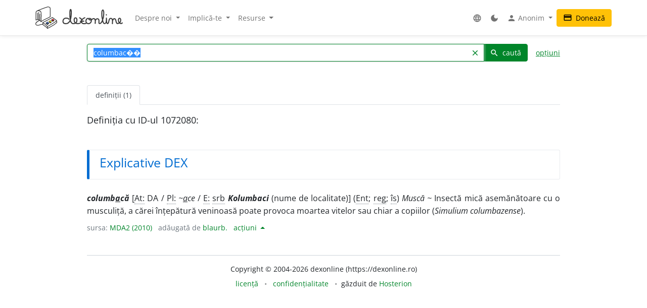

--- FILE ---
content_type: text/html; charset=UTF-8
request_url: https://dexonline.ro/definitie/columbac%EF%BF%BD%EF%BF%BD/1072080
body_size: 9479
content:
<!DOCTYPE html> <html> <head> <title> columbac�� - definiție MDA2 | dexonline</title> <meta charset="utf-8"> <meta content="width=device-width, initial-scale=1.0, maximum-scale=3.0, user-scalable=yes" name="viewport"> <meta name="color-scheme" content="light dark"> <script>
  function applyColorScheme() {
        document.documentElement.className = getColorScheme();
  }

  function getColorScheme() {
    var ls = localStorage.getItem('colorScheme');
    if (ls) {
      return ls;
    }
    if (window.matchMedia('(prefers-color-scheme: dark)').matches) {
      return 'dark';
    }
    return 'light';
  }

  function setColorScheme(scheme) {
    localStorage.setItem('colorScheme', scheme);
    applyColorScheme();
  }

  applyColorScheme();

      window.matchMedia("(prefers-color-scheme: dark)").addEventListener(
    'change', applyColorScheme
  );
</script> <meta name="description" content="Dicționar dexonline. Definiții pentru columbac�� din dicționarele: MDA2"> <meta property="og:image" content="/img/logo/logo-og.png"> <meta property="og:type" content="website"> <meta property="og:title" content="dexonline"> <link rel="image_src" href="/img/logo/logo-og.png"> <link href="/css/merged/ba1df1466c18ed44680884436aec6f94.css?v=20250705052432" rel="stylesheet" type="text/css"> <script src="/js/merged/1fd703d2e87cc6809da714c711d65ef1.js?v=20251215002242"></script> <link rel="search" type="application/opensearchdescription+xml" href="https://dexonline.ro/static/download/dex.xml" title="Căutare dexonline.ro"> <link href="https://plus.google.com/100407552237543221945" rel="publisher"> <link rel="alternate" type="application/rss+xml" title="Cuvântul zilei" href="https://dexonline.ro/cuvantul-zilei"> <link rel="icon" type="image/svg+xml" href="/img/favicon.svg"> <link rel="apple-touch-icon" href="/img/apple-touch-icon.png"> </head> <body class="search"> <header> <nav class="navbar navbar-expand-md navbar-light mb-3"> <div class="container"> <a class="navbar-brand order-0" href="/" title="Pagina principală"> <svg xmlns="http://www.w3.org/2000/svg" width="311px" height="78.1px" viewBox="0 0 311 78.1" role="img"> <title>dexonline logo</title> <style> g { stroke: #000; stroke-linecap: round; stroke-linejoin: round; stroke-width: 1.25; } @media (prefers-color-scheme: dark) { g { stroke: #fff; } } </style> <g> <path fill="none" stroke-width="2.25" d="M75.3,50.5c-11.2,8-19.3,12.7-32.4,19.8c-6.1-6.2-9.1-8.9-16.6-13.9c12.7-6.5,20.6-10.1,34.2-18c5.9,4.3,10,6.4,15,11.3 M26.3,56.4l0.3,6.9 M42.8,70.6c0.3,1.2,0.6,4.9,0.7,6.1 M75.6,49.8l0.7,7 M26.6,63.3c6.7,6.5,10.7,6.5,16.5,13.7 M43.5,76.8c2.2-1.2,5.4-2.8,8.1-4.2c4.3-2.1,6.7-4.2,11.1-6.2c6.1-2.8,7.7-6.4,13.5-9.7 M2,47.5c7.8-3.8,14.3,0.7,18.2,6c0-8,0.5-12,0.5-20c0-13.2,0.4-18.7-9.2-18.7c-10,0-9.7,3.4-9.7,14.4C1.9,39.5,2,37.2,2,47.5 M7.5,22.6C7.6,28.2,8,40.5,8,46.1 M12.1,20.5v26.4 M15.8,27.1c0.1,6.4,0.3,18.2,0.3,21.8 M5.7,15.5c14.5-6.7,21.8-9,36.2-13.7c0.9-0.3,3.2-0.9,4.4-0.6 M20.2,53.5c10.2-9.2,21.3-10.1,32.7-17.8 M46.3,1.2c6.7,1.1,6.7,2.9,6.7,13.9c0,7.3,0,13.3,0,20.6 M15.1,48.7c-8.5,3.5-14,8.9-14,11.9c0,4.3,3.9,5.5,8.1,5.5c5.2,0,7.7-3.3,12.9-3.3c1.3,0,3.1,0.1,4.4,0.5"/> <path stroke-width="1.3887" d="M37.5,59.6c1.2,1.7,3.1,2.7,4.6,4.4l0.8-0.4c0,0,3.8-2.2,4.5-2.9l0.3-2.3l-10.1-0.8L37.5,59.6z M48.5,54.6c1.2,1.7,2.7,2.3,4.2,3.9l2.5-1.6c0,0,0.9-0.5,1.6-1.2l0.2-2.3l-8.4-0.9L48.5,54.6z M57.5,48.9c1.2,1.7,2.8,2.8,4.5,4c0,0,1.6-1.1,2.3-1.7c0.7-0.6,1.4-0.8,2.1-1.5l0.2-2.3l-9.1-0.5L57.5,48.9z"/> <path fill="#3e66b0" d="M43.9,54c1.1,1.7,2.5,2.3,3.8,3.9c-2.1,1.4-3.1,2.3-5.5,3.4c-0.1-0.1-4.3-4.1-4.6-4.2l5.9-3.5L43.9,54z"/> <path fill="#fff200" d="M52.8,49.2c1.8,1,3.5,2.3,4.2,3.8c-0.6,1-2.4,2-4.2,3c-0.8-0.9-1.5-1.2-2.5-2c-0.7-0.6-1.7-1-1.7-1.9c0-0.3,0.2-0.4,0.2-0.7C49.8,50.6,51.6,49.8,52.8,49.2z"/> <path fill="#ed1c24" d="M57.6,46.4c1.6-0.8,3.3-2.2,4.7-3.1c1.6,1.2,2.7,2.4,4.4,3.6c-1.1,1.4-2.8,2.2-4.6,3.5C60.4,48.9,59,48,57.6,46.4z"/> <path fill="none" stroke-width="3.7" d="M119.3,44.6c-1.1-1.8-3.6-3.9-11-3.9c-5.8,0-10.2,5.2-10.2,11c0,5.7,4.4,8.6,10.1,8.6c17.5,0,19.4-23,19.4-40.6c0-13.3-4.8-11.8-4.8,0.5c0,4.3,0,6.7,0,11c0,13.1,1.7,29,12.1,29c8.2,0,12.9-4.4,12.9-12.7c0-10.5-10-10.2-10,0.3c0,7.8,5.3,12.4,13.1,12.4c7.5,0,13.5-4.3,13.5-11.9c0-4.3-3.1-7-7-8.6 M175.7,39.4c-6.6,2.2-11.3,7-11.3,14c0,5.5,4.2,7,9.7,7c2.2,0,3.2-0.5,5.4-1.1 M175.7,39.4c-6.6,2.2-11.3,7-11.3,14c0,5.5,4.2,7,9.7,7c2.2,0,3.2-0.5,5.4-1.1 M159.5,51.8c5,0,7.9-0.1,12.9-0.5 M187.2,41.5c-4.9,1.2-7.5,5.3-7.5,10.2c0,4.8,4.3,8.6,9.2,8.6c5.8,0,10.2-5.1,10.2-10.9c0-5.7-2.1-7.9-7-7.7c-2.2,0.3-2.6,2.6-1.1,4c1.5,1.2,3.2,1.6,5.4,1.6c4.6,0,6.2-4.9,10.8-4.9c3.8,0,5.9,4.2,5.9,8c0,3.4-0.3,5.4-0.3,8.8c0-2.8,0.2-4.6,0.2-7.4c0-4.6,3-8.8,7.6-8.8c2.8,0,5.4,2.4,5.4,5.3c0,5.1,0,4.4,0,9.6c0,1.5,1.6,1.9,2.7,1.9c5.7,0,7.4-5.7,9.7-10.8c4-8.9,4.9-15,4.9-24.8c0-17.1-7.1-15.3-7.1,1.1c0,7.8,0.1,12,2.3,19.4c1.8,6.1,1.2,15.3,7.5,15.3c2.8,0,5.6-3.7,6-7c0.8-6.3,0.6-6.6,0.6-12.4c0.3,5.4,0.3,3.8,0.3,6.8c0,15.3,4.6,13.1,5.9,11.2c4.7-6.5,1-17,9.1-17c3.2,0,6.1,2.8,6.1,6c0,4.9,0,7.6,0,12.5c-0.2-7.8,0.2-17.3,7.3-17.3c7.9,0,3,17,10.9,17c6.6,0,11.4-5.5,11.4-12.2c0-8.2-8.4-9.2-8.4,1.3c0,5.4,7.2,14.9,13.9,8.8 M252.4,28.8l-0.1,0.9"/> </g> </svg> </a> <div class="collapse navbar-collapse order-5 order-md-2" id="navMenu"> <ul class="navbar-nav"> <li class="nav-item dropdown"> <a class="nav-link dropdown-toggle" href="#" role="button" data-bs-toggle="dropdown" aria-expanded="false"> Despre noi </a> <ul class="dropdown-menu"> <li> <a href="https://wiki.dexonline.ro/wiki/Informa%C8%9Bii" class="dropdown-item" target="_blank"> Informații </a> </li> <li> <a href="/contact" class="dropdown-item"> Contact </a> </li> <li> <a href="https://blog.dexonline.ro" class="dropdown-item"> Blog </a> </li> <li> <a href="/newsletter" class="dropdown-item"> Newsletter </a> </li> </ul> </li> <li class="nav-item dropdown"> <a class="nav-link dropdown-toggle" href="#" role="button" data-bs-toggle="dropdown" aria-expanded="false"> Implică-te </a> <ul class="dropdown-menu"> <li> <a href="https://wiki.dexonline.ro/wiki/Cum_pute%C8%9Bi_ajuta" class="dropdown-item"> Cum poți ajuta </a> </li> <li> <a href="/top" class="dropdown-item"> Topul voluntarilor </a> </li> </ul> </li> <li class="nav-item dropdown"> <a class="nav-link dropdown-toggle" href="#" role="button" data-bs-toggle="dropdown" aria-expanded="false"> Resurse </a> <ul class="dropdown-menu"> <li> <a href="https://wiki.dexonline.ro/wiki/Abrevieri" class="dropdown-item" target="_blank"> Abrevieri folosite </a> </li> <li> <a href="/articole" class="dropdown-item"> Articole lingvistice </a> </li> <li> <a href="/articol/Ghid_de_exprimare_corect%C4%83" class="dropdown-item"> Ghid de exprimare </a> </li> <li> <a href="/cuvantul-zilei" class="dropdown-item"> Cuvântul zilei </a> </li> <li> <a href="/cuvantul-lunii" class="dropdown-item"> Cuvântul lunii </a> </li> <li> <a href="/cuvinte-aleatorii" class="dropdown-item"> Cuvinte aleatorii </a> </li> <li> <a href="/scrabble" class="dropdown-item"> Scrabble </a> </li> <li> <a href="/unelte" class="dropdown-item"> Unelte </a> </li> <li> <a href="/legaturi" class="dropdown-item"> Legături externe </a> </li> </ul> </li> </ul> <ul class="navbar-nav ms-auto"> <li class="nav-item dropdown"> <a class="nav-link" href="#" role="button" data-bs-toggle="dropdown" aria-expanded="false"> <span class="material-icons ">language</span> </a> <ul class="dropdown-menu"> <li> <a href="/changeLocale?id=en_US.utf8" class="dropdown-item"> <span class="invisible"> <span class="material-icons ">done</span> </span> English </a> </li> <li> <a href="/changeLocale?id=es_ES.utf8" class="dropdown-item"> <span class="invisible"> <span class="material-icons ">done</span> </span> español </a> </li> <li> <a href="/changeLocale?id=hu_HU.utf8" class="dropdown-item"> <span class="invisible"> <span class="material-icons ">done</span> </span> magyar </a> </li> <li> <a href="/changeLocale?id=ro_RO.utf8" class="dropdown-item"> <span > <span class="material-icons ">done</span> </span> română </a> </li> </ul> </li> <li class="nav-item"> <a class="nav-link light-mode-toggle" data-mode="light" href="#" title="modul luminos"> <span class="material-icons ">light_mode</span> </a> <a class="nav-link dark-mode-toggle" data-mode="dark" href="#" title="modul întunecat"> <span class="material-icons ">dark_mode</span> </a> </li> <li class="nav-item dropdown"> <a class="nav-link dropdown-toggle" href="#" role="button" data-bs-toggle="dropdown" aria-expanded="false"> <span class="material-icons ">person</span> Anonim </a> <ul class="dropdown-menu"> <li> <a href="/preferinte" class="dropdown-item"> <span class="material-icons ">settings</span> Preferințe </a> </li> <li> <a href="/autentificare" class="dropdown-item"> <span class="material-icons ">login</span> Autentificare </a> </li> </ul> </li> </ul> </div> <a class="btn btn-warning ms-auto order-3" href="/doneaza"> <span class="material-icons ">credit_card</span> Donează </a> <button class="navbar-toggler order-4" type="button" data-bs-toggle="collapse" data-bs-target="#navMenu" aria-controls="navMenu" aria-expanded="false" aria-label="navigare"> <span class="navbar-toggler-icon"></span> </button> </div> </nav> </header> <div class="container container-narrow"> <main class="row"> <div class="col-md-12"> <section class="search"> <form action="/search.php" name="frm" onsubmit="return searchSubmit()" class="mb-4" id="searchForm"> <div class="d-flex align-items-end align-items-md-center flex-column flex-md-row"> <div class="input-group dropdown"> <input autocapitalize="off" autocomplete="off" class="dropdown-toggle form-control" data-bs-offset="0,0" data-bs-toggle="dropdown" id="searchField" maxlength="50" name="cuv" placeholder="cuvânt" type="text" value="columbac��"> <ul class="dropdown-menu" data-limit="10" data-min-chars="3" id="search-autocomplete"> </ul> <button id="searchClear" class="btn btn-link " type="button"> <span class="material-icons ">clear</span> </button> <button type="submit" value="caută" id="searchButton" class="btn btn-primary"> <span class="material-icons ">search</span> caută </button> </div> <a href="#" id="advancedAnchor" class="ms-3" onclick="return toggle('advSearch')"> opțiuni </a> </div> <div class="row my-2" id="advSearch" style="display: none"> <div class="col-12 col-lg-6"> <input id="source-field-hidden" name="source" type="hidden" value=""> <div class="dropdown" id="source-field"> <button class="btn btn-sm dropdown-toggle w-100" data-bs-toggle="dropdown" type="button"> Toate dicționarele </button> <div class="dropdown-menu w-100"> <div class="dropdown-item"> <input class="form-control w-100" placeholder="alege un dicționar..." type="text"> </div> <div class="source-scrollable"> <a class="dropdown-item" href="#">Toate dicționarele</a> <a class="dropdown-item" data-value="dex09" href="#" title="Dicționarul explicativ al limbii române (ediția a II-a revăzută și adăugită)"> <span> <strong class="me-1">DEX &#039;09</strong> Dicționarul explicativ al limbii române (ediția a II-a revăzută și adăugită) </span> </a> <a class="dropdown-item" data-value="doom3" href="#" title="Dicționar ortografic, ortoepic și morfologic al limbii române, ediția a III-a"> <span> <strong class="me-1">DOOM 3</strong> Dicționar ortografic, ortoepic și morfologic al limbii române, ediția a III-a </span> </a> <a class="dropdown-item" data-value="mda2" href="#" title="Micul dicționar academic, ediția a II-a"> <span> <strong class="me-1">MDA2</strong> Micul dicționar academic, ediția a II-a </span> </a> <a class="dropdown-item" data-value="CADE" href="#" title="Dicționarul enciclopedic ilustrat"> <span> <strong class="me-1">CADE</strong> Dicționarul enciclopedic ilustrat </span> </a> <a class="dropdown-item" data-value="sinonime" href="#" title="Dicționar de sinonime"> <span> <strong class="me-1">Sinonime</strong> Dicționar de sinonime </span> </a> <a class="dropdown-item" data-value="pub" href="#" title="publicitate"> <span> <strong class="me-1">publicitate</strong> publicitate </span> </a> <a class="dropdown-item" data-value="dex16" href="#" title="Dicționarul explicativ al limbii române (ediția a II-a revăzută și adăugită)"> <span> <strong class="me-1">DEX &#039;16</strong> Dicționarul explicativ al limbii române (ediția a II-a revăzută și adăugită) </span> </a> <a class="dropdown-item" data-value="dex12" href="#" title="Dicționarul explicativ al limbii române (ediția a II-a revăzută și adăugită)"> <span> <strong class="me-1">DEX &#039;12</strong> Dicționarul explicativ al limbii române (ediția a II-a revăzută și adăugită) </span> </a> <a class="dropdown-item" data-value="intern" href="#" title="Dicționar intern dexonline"> <span> <strong class="me-1">dexonline</strong> Dicționar intern dexonline </span> </a> <a class="dropdown-item" data-value="dlr" href="#" title="Dicționar al limbii române (Dicționarul Academiei)"> <span> <strong class="me-1">DLR</strong> Dicționar al limbii române (Dicționarul Academiei) </span> </a> <a class="dropdown-item" data-value="DEXI" href="#" title="Dicționar explicativ ilustrat al limbii române"> <span> <strong class="me-1">DEXI</strong> Dicționar explicativ ilustrat al limbii române </span> </a> <a class="dropdown-item" data-value="dex" href="#" title="Dicționarul explicativ al limbii române, ediția a II-a"> <span> <strong class="me-1">DEX &#039;98</strong> Dicționarul explicativ al limbii române, ediția a II-a </span> </a> <a class="dropdown-item" data-value="dex96" href="#" title="Dicționarul explicativ al limbii române, ediția a II-a"> <span> <strong class="me-1">DEX &#039;96</strong> Dicționarul explicativ al limbii române, ediția a II-a </span> </a> <a class="dropdown-item" data-value="dexs88" href="#" title="Supliment la Dicționarul explicativ al limbii române"> <span> <strong class="me-1">DEX-S</strong> Supliment la Dicționarul explicativ al limbii române </span> </a> <a class="dropdown-item" data-value="dex84" href="#" title="Dicționarul explicativ al limbii române"> <span> <strong class="me-1">DEX &#039;84</strong> Dicționarul explicativ al limbii române </span> </a> <a class="dropdown-item" data-value="dex75" href="#" title="Dicționarul explicativ al limbii române"> <span> <strong class="me-1">DEX &#039;75</strong> Dicționarul explicativ al limbii române </span> </a> <a class="dropdown-item" data-value="dlrlc" href="#" title="Dicționarul limbii romîne literare contemporane"> <span> <strong class="me-1">DLRLC</strong> Dicționarul limbii romîne literare contemporane </span> </a> <a class="dropdown-item" data-value="dlrm" href="#" title="Dicționarul limbii române moderne"> <span> <strong class="me-1">DLRM</strong> Dicționarul limbii române moderne </span> </a> <a class="dropdown-item" data-value="mda" href="#" title="Micul dicționar academic"> <span> <strong class="me-1">MDA</strong> Micul dicționar academic </span> </a> <a class="dropdown-item" data-value="doom2" href="#" title="Dicționar ortografic, ortoepic și morfologic al limbii române, ediția a II-a revăzută și adăugită"> <span> <strong class="me-1">DOOM 2</strong> Dicționar ortografic, ortoepic și morfologic al limbii române, ediția a II-a revăzută și adăugită </span> </a> <a class="dropdown-item" data-value="doom" href="#" title="Dicționar ortografic, ortoepic și morfologic al limbii române"> <span> <strong class="me-1">DOOM</strong> Dicționar ortografic, ortoepic și morfologic al limbii române </span> </a> <a class="dropdown-item" data-value="dor" href="#" title="Marele dicționar ortografic al limbii române"> <span> <strong class="me-1">DOR</strong> Marele dicționar ortografic al limbii române </span> </a> <a class="dropdown-item" data-value="do" href="#" title="Dicționar ortografic al limbii române"> <span> <strong class="me-1">Ortografic</strong> Dicționar ortografic al limbii române </span> </a> <a class="dropdown-item" data-value="dmlr" href="#" title="Dictionnaire morphologique de la langue roumaine"> <span> <strong class="me-1">DMLR</strong> Dictionnaire morphologique de la langue roumaine </span> </a> <a class="dropdown-item" data-value="DGS" href="#" title="Dicționar General de Sinonime al Limbii Române"> <span> <strong class="me-1">DGS</strong> Dicționar General de Sinonime al Limbii Române </span> </a> <a class="dropdown-item" data-value="Sinonime82" href="#" title="Dicționarul de sinonime al limbii române"> <span> <strong class="me-1">Sinonime82</strong> Dicționarul de sinonime al limbii române </span> </a> <a class="dropdown-item" data-value="das" href="#" title="Dicționar analogic și de sinonime al limbii române"> <span> <strong class="me-1">DAS</strong> Dicționar analogic și de sinonime al limbii române </span> </a> <a class="dropdown-item" data-value="antonime" href="#" title="Dicționar de antonime"> <span> <strong class="me-1">Antonime</strong> Dicționar de antonime </span> </a> <a class="dropdown-item" data-value="dn" href="#" title="Dicționar de neologisme"> <span> <strong class="me-1">DN</strong> Dicționar de neologisme </span> </a> <a class="dropdown-item" data-value="mdn08" href="#" title="Marele dicționar de neologisme (ediția a 10-a, revăzută, augmentată și actualizată)"> <span> <strong class="me-1">MDN &#039;08</strong> Marele dicționar de neologisme (ediția a 10-a, revăzută, augmentată și actualizată) </span> </a> <a class="dropdown-item" data-value="mdn00" href="#" title="Marele dicționar de neologisme"> <span> <strong class="me-1">MDN &#039;00</strong> Marele dicționar de neologisme </span> </a> <a class="dropdown-item" data-value="dcr2" href="#" title="Dicționar de cuvinte recente, ediția a II-a"> <span> <strong class="me-1">DCR2</strong> Dicționar de cuvinte recente, ediția a II-a </span> </a> <a class="dropdown-item" data-value="dlrc" href="#" title="Dicționar al limbii române contemporane"> <span> <strong class="me-1">DLRC</strong> Dicționar al limbii române contemporane </span> </a> <a class="dropdown-item" data-value="der" href="#" title="Dicționarul etimologic român"> <span> <strong class="me-1">DER</strong> Dicționarul etimologic român </span> </a> <a class="dropdown-item" data-value="ger" href="#" title="Etimologii romînești"> <span> <strong class="me-1">GER</strong> Etimologii romînești </span> </a> <a class="dropdown-item" data-value="gaer" href="#" title="Alte etimologii românești"> <span> <strong class="me-1">GAER</strong> Alte etimologii românești </span> </a> <a class="dropdown-item" data-value="dei" href="#" title="Dicționar enciclopedic ilustrat"> <span> <strong class="me-1">DEI</strong> Dicționar enciclopedic ilustrat </span> </a> <a class="dropdown-item" data-value="nodex" href="#" title="Noul dicționar explicativ al limbii române"> <span> <strong class="me-1">NODEX</strong> Noul dicționar explicativ al limbii române </span> </a> <a class="dropdown-item" data-value="dlrlv" href="#" title="Dicționarul limbii române literare vechi (1640-1780) - Termeni regionali"> <span> <strong class="me-1">DLRLV</strong> Dicționarul limbii române literare vechi (1640-1780) - Termeni regionali </span> </a> <a class="dropdown-item" data-value="dar" href="#" title="Dicționar de arhaisme și regionalisme"> <span> <strong class="me-1">DAR</strong> Dicționar de arhaisme și regionalisme </span> </a> <a class="dropdown-item" data-value="dsl" href="#" title="Dicționar General de Științe. Științe ale limbii"> <span> <strong class="me-1">DSL</strong> Dicționar General de Științe. Științe ale limbii </span> </a> <a class="dropdown-item" data-value="dgssl" href="#" title="Dicționar general de științe. Științe ale limbii"> <span> <strong class="me-1">DGSSL</strong> Dicționar general de științe. Științe ale limbii </span> </a> <a class="dropdown-item" data-value="mitologică" href="#" title="Mic dicționar mitologic greco-roman"> <span> <strong class="me-1">Mitologic</strong> Mic dicționar mitologic greco-roman </span> </a> <a class="dropdown-item" data-value="dulr6" href="#" title="Dicționar universal al limbei române, ediția a VI-a"> <span> <strong class="me-1">Șăineanu, ed. VI</strong> Dicționar universal al limbei române, ediția a VI-a </span> </a> <a class="dropdown-item" data-value="scriban" href="#" title="Dicționaru limbii românești"> <span> <strong class="me-1">Scriban</strong> Dicționaru limbii românești </span> </a> <a class="dropdown-item" data-value="dgl" href="#" title="Dicționar al greșelilor de limbă"> <span> <strong class="me-1">DGL</strong> Dicționar al greșelilor de limbă </span> </a> <a class="dropdown-item" data-value="dps" href="#" title="Dicționar de termeni – Sedimentologie - Petrologie sedimentară - Sisteme depoziționale"> <span> <strong class="me-1">Petro-Sedim</strong> Dicționar de termeni – Sedimentologie - Petrologie sedimentară - Sisteme depoziționale </span> </a> <a class="dropdown-item" data-value="gta" href="#" title="Glosar de termeni aviatici"> <span> <strong class="me-1">GTA</strong> Glosar de termeni aviatici </span> </a> <a class="dropdown-item" data-value="dge" href="#" title="Dicționar gastronomic explicativ"> <span> <strong class="me-1">DGE</strong> Dicționar gastronomic explicativ </span> </a> <a class="dropdown-item" data-value="dtm" href="#" title="Dicționar de termeni muzicali"> <span> <strong class="me-1">DTM</strong> Dicționar de termeni muzicali </span> </a> <a class="dropdown-item" data-value="religios" href="#" title="Dicționar religios"> <span> <strong class="me-1">D.Religios</strong> Dicționar religios </span> </a> <a class="dropdown-item" data-value="argou" href="#" title="Dicționar de argou al limbii române"> <span> <strong class="me-1">Argou</strong> Dicționar de argou al limbii române </span> </a> <a class="dropdown-item" data-value="dram3" href="#" title="Dicționar de regionalisme și arhaisme din Maramureș, ediția a treia"> <span> <strong class="me-1">DRAM 2021</strong> Dicționar de regionalisme și arhaisme din Maramureș, ediția a treia </span> </a> <a class="dropdown-item" data-value="dram15" href="#" title="Dicționar de regionalisme și arhaisme din Maramureș, ediția a doua"> <span> <strong class="me-1">DRAM 2015</strong> Dicționar de regionalisme și arhaisme din Maramureș, ediția a doua </span> </a> <a class="dropdown-item" data-value="dram" href="#" title="Dicționar de regionalisme și arhaisme din Maramureș"> <span> <strong class="me-1">DRAM</strong> Dicționar de regionalisme și arhaisme din Maramureș </span> </a> <a class="dropdown-item" data-value="de" href="#" title="Dicționar enciclopedic"> <span> <strong class="me-1">DE</strong> Dicționar enciclopedic </span> </a> <a class="dropdown-item" data-value="dtl" href="#" title="Dicționar de termeni lingvistici"> <span> <strong class="me-1">DTL</strong> Dicționar de termeni lingvistici </span> </a> <a class="dropdown-item" data-value="dmg" href="#" title="Dicționar de matematici generale"> <span> <strong class="me-1">DMG</strong> Dicționar de matematici generale </span> </a> <a class="dropdown-item" data-value="don" href="#" title="Dicționar Onomastic Romînesc"> <span> <strong class="me-1">Onomastic</strong> Dicționar Onomastic Romînesc </span> </a> <a class="dropdown-item" data-value="meo" href="#" title="Mică Enciclopedie Onomastică"> <span> <strong class="me-1">MEO</strong> Mică Enciclopedie Onomastică </span> </a> <a class="dropdown-item" data-value="DifSem" href="#" title="Dificultăți semantice"> <span> <strong class="me-1">DifSem</strong> Dificultăți semantice </span> </a> <a class="dropdown-item" data-value="neoficial" href="#" title="Definiții ale unor cuvinte care nu există în alte dicționare"> <span> <strong class="me-1">Neoficial</strong> Definiții ale unor cuvinte care nu există în alte dicționare </span> </a> <a class="dropdown-item" data-value="dendrofloricol" href="#" title="Dicționar dendrofloricol"> <span> <strong class="me-1">DFL</strong> Dicționar dendrofloricol </span> </a> <a class="dropdown-item" data-value="dlra" href="#" title="Dicționar al limbii române actuale (ediția a II-a revăzută și adăugită)"> <span> <strong class="me-1">DLRA</strong> Dicționar al limbii române actuale (ediția a II-a revăzută și adăugită) </span> </a> <a class="dropdown-item" data-value="dets" href="#" title="Dicționar etimologic de termeni științifici"> <span> <strong class="me-1">DETS</strong> Dicționar etimologic de termeni științifici </span> </a> <a class="dropdown-item" data-value="dfs" href="#" title="Dicționarul figurilor de stil"> <span> <strong class="me-1">DFS</strong> Dicționarul figurilor de stil </span> </a> <a class="dropdown-item" data-value="dan" href="#" title="Dicționarul Actualizat de Neologisme"> <span> <strong class="me-1">DAN</strong> Dicționarul Actualizat de Neologisme </span> </a> <a class="dropdown-item" data-value="lex.ro" href="#" title="Legislația României"> <span> <strong class="me-1">Legi România</strong> Legislația României </span> </a> <a class="dropdown-item" data-value="lex.md" href="#" title="Legislația Republicii Moldova"> <span> <strong class="me-1">Legi Moldova</strong> Legislația Republicii Moldova </span> </a> <a class="dropdown-item" data-value="psi" href="#" title="Dicționar de psihologie"> <span> <strong class="me-1">psi</strong> Dicționar de psihologie </span> </a> <a class="dropdown-item" data-value="mdo" href="#" title="Mic Dicționar Ortografic"> <span> <strong class="me-1">MDO</strong> Mic Dicționar Ortografic </span> </a> <a class="dropdown-item" data-value="dex-scolar" href="#" title="Dicționar explicativ școlar"> <span> <strong class="me-1">DEX-școlar</strong> Dicționar explicativ școlar </span> </a> <a class="dropdown-item" data-value="ivo3" href="#" title="Îndreptar și vocabular ortografic (ediția a III-a, revăzută și completată)"> <span> <strong class="me-1">IVO-III</strong> Îndreptar și vocabular ortografic (ediția a III-a, revăzută și completată) </span> </a> <a class="dropdown-item" data-value="din" href="#" title="Dicționar normativ al limbii române ortografic, ortoepic, morfologic și practic"> <span> <strong class="me-1">DIN</strong> Dicționar normativ al limbii române ortografic, ortoepic, morfologic și practic </span> </a> <a class="dropdown-item" data-value="terminologie-literara" href="#" title="Mic dicționar îndrumător în terminologia literară"> <span> <strong class="me-1">MDTL</strong> Mic dicționar îndrumător în terminologia literară </span> </a> <a class="dropdown-item" data-value="cecc" href="#" title="Dicționar de cuvinte, expresii, citate celebre"> <span> <strong class="me-1">CECC</strong> Dicționar de cuvinte, expresii, citate celebre </span> </a> <a class="dropdown-item" data-value="expert" href="#" title="Dicționar de citate din experți"> <span> <strong class="me-1">expert</strong> Dicționar de citate din experți </span> </a> <a class="dropdown-item" data-value="derc" href="#" title="Dicționar de expresii românești în contexte"> <span> <strong class="me-1">DERC</strong> Dicționar de expresii românești în contexte </span> </a> <a class="dropdown-item" data-value="dlr-tom01" href="#" title="Dicționarul limbii române - tomul I (ediție anastatică)"> <span> <strong class="me-1">DLR - tomul I</strong> Dicționarul limbii române - tomul I (ediție anastatică) </span> </a> <a class="dropdown-item" data-value="dlr-tom02" href="#" title="Dicționarul limbii române - tomul II (ediție anastatică)"> <span> <strong class="me-1">DLR - tomul II</strong> Dicționarul limbii române - tomul II (ediție anastatică) </span> </a> <a class="dropdown-item" data-value="dlr-tom03" href="#" title="Dicționarul limbii române - tomul III (ediție anastatică)"> <span> <strong class="me-1">DLR - tomul III</strong> Dicționarul limbii române - tomul III (ediție anastatică) </span> </a> <a class="dropdown-item" data-value="dlr-tom04" href="#" title="Dicționarul limbii române - tomul IV (ediție anastatică)"> <span> <strong class="me-1">DLR - tomul IV</strong> Dicționarul limbii române - tomul IV (ediție anastatică) </span> </a> <a class="dropdown-item" data-value="dlr-tom05" href="#" title="Dicționarul limbii române - tomul V (ediție anastatică)"> <span> <strong class="me-1">DLR - tomul V</strong> Dicționarul limbii române - tomul V (ediție anastatică) </span> </a> <a class="dropdown-item" data-value="dlr-tom06" href="#" title="Dicționarul limbii române - tomul VI (ediție anastatică)"> <span> <strong class="me-1">DLR - tomul VI</strong> Dicționarul limbii române - tomul VI (ediție anastatică) </span> </a> <a class="dropdown-item" data-value="dlr-tom07" href="#" title="Dicționarul limbii române - tomul VII (ediție anastatică)"> <span> <strong class="me-1">DLR - tomul VII</strong> Dicționarul limbii române - tomul VII (ediție anastatică) </span> </a> <a class="dropdown-item" data-value="dlr-tom08" href="#" title="Dicționarul limbii române - tomul VIII (ediție anastatică)"> <span> <strong class="me-1">DLR - tomul VIII</strong> Dicționarul limbii române - tomul VIII (ediție anastatică) </span> </a> <a class="dropdown-item" data-value="dlr-tom09" href="#" title="Dicționarul limbii române - tomul IX (ediție anastatică)"> <span> <strong class="me-1">DLR - tomul IX</strong> Dicționarul limbii române - tomul IX (ediție anastatică) </span> </a> <a class="dropdown-item" data-value="dlr-tom10" href="#" title="Dicționarul limbii române - tomul X - N–O (ediție anastatică)"> <span> <strong class="me-1">DLR - tomul X</strong> Dicționarul limbii române - tomul X - N–O (ediție anastatică) </span> </a> <a class="dropdown-item" data-value="dlr-tom11" href="#" title="Dicționarul limbii române - tomul XI (ediție anastatică)"> <span> <strong class="me-1">DLR - tomul XI</strong> Dicționarul limbii române - tomul XI (ediție anastatică) </span> </a> <a class="dropdown-item" data-value="dlr-tom12" href="#" title="Dicționarul limbii române - tomul XII (ediție anastatică)"> <span> <strong class="me-1">DLR - tomul XII</strong> Dicționarul limbii române - tomul XII (ediție anastatică) </span> </a> <a class="dropdown-item" data-value="dlr-tom13" href="#" title="Dicționarul limbii române - tomul XIII (ediție anastatică)"> <span> <strong class="me-1">DLR - tomul XIII</strong> Dicționarul limbii române - tomul XIII (ediție anastatică) </span> </a> <a class="dropdown-item" data-value="dlr-tom14" href="#" title="Dicționarul limbii române - tomul XIV (ediție anastatică)"> <span> <strong class="me-1">DLR - tomul XIV</strong> Dicționarul limbii române - tomul XIV (ediție anastatică) </span> </a> <a class="dropdown-item" data-value="dlr-tom15" href="#" title="Dicționarul limbii române - tomul XV (ediție anastatică)"> <span> <strong class="me-1">DLR - tomul XV</strong> Dicționarul limbii române - tomul XV (ediție anastatică) </span> </a> <a class="dropdown-item" data-value="dlr-tom16" href="#" title="Dicționarul limbii române - tomul XVI (ediție anastatică)"> <span> <strong class="me-1">DLR - tomul XVI</strong> Dicționarul limbii române - tomul XVI (ediție anastatică) </span> </a> <a class="dropdown-item" data-value="dlr-tom17" href="#" title="Dicționarul limbii române - tomul XVII (ediție anastatică)"> <span> <strong class="me-1">DLR - tomul XVII</strong> Dicționarul limbii române - tomul XVII (ediție anastatică) </span> </a> <a class="dropdown-item" data-value="dlr-tom18" href="#" title="Dicționarul limbii române - tomul XVIII (ediție anastatică)"> <span> <strong class="me-1">DLR - tomul XVIII</strong> Dicționarul limbii române - tomul XVIII (ediție anastatică) </span> </a> <a class="dropdown-item" data-value="dlr-tom19" href="#" title="Dicționarul limbii române - tomul XIX (ediție anastatică)"> <span> <strong class="me-1">DLR - tomul XIX</strong> Dicționarul limbii române - tomul XIX (ediție anastatică) </span> </a> <a class="dropdown-item" data-value="dcr3" href="#" title="Dicționar de cuvinte recente, ediția a III-a"> <span> <strong class="me-1">DCR3</strong> Dicționar de cuvinte recente, ediția a III-a </span> </a> </div> </div> </div> </div> <div class="col-12 col-lg-6 d-flex align-items-lg-center"> <div class="form-check flex-grow-1" > <input id="cb-6971a6f2551ab" type="checkbox" class="form-check-input " name="text" > <label for="cb-6971a6f2551ab" class="form-check-label" > Caută în tot textul definițiilor </label> </div> <a href="https://wiki.dexonline.ro/wiki/Ajutor_pentru_căutare" target="_blank"> <span class="material-icons ">help</span> ajutor </a> </div> </div> </form> </section> <section class="banner-section" data-placement="default"> <ins id="revive-container" data-revive-zoneid="" data-revive-id="f5bd0e4f25d7142abd5ac52d3d518b1c"></ins> <script>
  reviveInit({"url":"https:\/\/dexonline.ro\/revive\/www\/delivery\/asyncjs.php","id":"f5bd0e4f25d7142abd5ac52d3d518b1c","sizes":[[2184,270,14],[1456,180,13],[728,90,1],[364,45,12],[320,50,2]],"maxHeight":0.25});
</script> </section> <ul class="nav nav-tabs" role="tablist"> <li class="nav-item" role="presentation"> <button aria-controls="tab_0" aria-selected="true" class="nav-link active" data-bs-target="#tab_0" data-bs-toggle="tab" data-permalink="/definitie/columbac%EF%BF%BD%EF%BF%BD/1072080/definitii" role="tab" type="button"> definiții (1) </button> </li> </ul> <div class="tab-content"> <div role="tabpanel" class="tab-pane show active" id="tab_0"> <h5>Definiția cu ID-ul 1072080:</h5> <div class="callout callout-secondary mt-5" id="cat-1"> <h3>Explicative DEX</h3> </div> <div class=" defWrapper "> <p class="mb-2 read-more" data-read-more-lines="15"> <span class="def" title="Clic pentru a naviga la acest cuvânt"> <b><i>columb<span class="tonic-accent">a</span>că</i></b> [<abbr class="abbrev" data-bs-toggle="popover" data-bs-content="atestare(a)">At:</abbr> DA / <abbr class="abbrev" data-bs-toggle="popover" data-bs-content="plural">Pl:</abbr> <i>~<span class="tonic-accent">a</span>ce</i> / <abbr class="abbrev" data-bs-toggle="popover" data-bs-content="etimologie, etimologia">E:</abbr> <abbr class="abbrev" data-bs-toggle="popover" data-bs-content="sârbă, sârbesc(ul)">srb</abbr> <b><i>Kolumbaci</i></b> (nume de localitate)] (<abbr class="abbrev" data-bs-toggle="popover" data-bs-content="entomologie">Ent</abbr>; <abbr class="abbrev" data-bs-toggle="popover" data-bs-content="regional">reg</abbr>; <abbr class="abbrev" data-bs-toggle="popover" data-bs-content="în sintagma / sintagmele">îs</abbr>) <i>Muscă ~</i> Insectă mică asemănătoare cu o musculiță, a cărei înțepătură veninoasă poate provoca moartea vitelor sau chiar a copiilor (<i>Simulium columbazense</i>). </span> </p> <div class="defDetails small text-muted"> <ul class="list-inline mb-0 "> <li class="list-inline-item"> sursa: <a class="ref" href="/sursa/mda2" title="Micul dicționar academic, ediția a II-a, 2010" >MDA2 (2010) </a> </li> <li class="list-inline-item"> adăugată de <a href="/utilizator/blaurb.">blaurb.</a> </li> <li class="list-inline-item dropup"> <a href="#" class="dropdown-toggle" data-bs-toggle="dropdown"> acțiuni </a> <ul class="dropdown-menu"> <li> <a href="/definitie/columbacă/1072080" class="dropdown-item" title="link direct către această definiție"> <span class="material-icons ">link</span> permalink </a> </li> </ul> </li> </ul> <div id="typoModal" class="modal fade" tabindex="-1" role="dialog"> <div class="modal-dialog"> <div class="modal-content"> <form id="typoHtmlForm" method="post" onsubmit="return submitTypoForm();"> <div class="modal-header"> <h4 class="modal-title">Semnalează o greșeală</h4> <button type="button" class="btn-close" data-bs-dismiss="modal" aria-label="Close"> </button> </div> <div class="modal-body"> <textarea
              class="form-control"
              id="typoTextarea"
              cols="40"
              rows="3"
              maxlength="400"
              placeholder="vă rugăm descrieți problema în maximum 400 de caractere"
            ></textarea> <input type="hidden" name="definitionId" value=""> <p class="mt-3">Note:</p> <ul> <li> <strong> Unele dicționare (de exemplu <em>Scriban</em>) folosesc grafia veche. Aceasta nu este o greșeală de tipar. </strong> </li> <li> În general, preluăm definițiile fără modificări, dar putem face comentarii pe marginea lor. Vă rugăm să nu ne semnalați greșeli semantice decât în situații evidente. </li> </ul> </div> <div class="modal-footer"> <button class="btn btn-primary" id="typoSubmit" type="submit">trimite</button> <button class="btn btn-link" data-bs-dismiss="modal">anulează</button> </div> </form> </div> </div> </div> <div id="typoConfModal" class="modal fade" tabindex="-1" role="dialog"> <div class="modal-dialog"> <div class="modal-content"> <div class="modal-header"> <h4 class="modal-title">Semnalează o greșeală</h4> <button type="button" class="btn-close" data-bs-dismiss="modal" aria-label="Close"> </button> </div> <div class="modal-body"> Vă mulțumim pentru semnalare! </div> <div class="modal-footer"> <button class="btn btn-link" data-bs-dismiss="modal">închide</button> </div> </div> </div> </div> <script>
    $(function() {
      $('#typoModal, #typoConfModal').detach().appendTo('body');
    });
  </script> </div> </div> </div> </div> <div id="tabAdvertiserContent" style="display: none"> <b>Fila Sinteză</b> arată o listă condensată de definiții, compilată de echipa dexonline. Definițiile originale sunt disponibile pe fila <b>Definiții</b>. Puteți reordona filele pe pagina de <a href="/preferinte">preferințe</a>. </div> </div> </main> <footer> <div class="text-center"> Copyright © 2004-2026 dexonline (https://dexonline.ro) </div> <ul class="text-center list-inline list-inline-bullet mt-2"> <li class="list-inline-item"> <a href="/licenta">licență</a> </li> <li class="list-inline-item"> <a href="https://wiki.dexonline.ro/wiki/Principii_de_confiden%C8%9Bialitate_dexonline.ro">confidențialitate</a> </li> <li class="list-inline-item">găzduit de <a href="https://hosterion.ro/" target="_blank">Hosterion</a> </li> </ul> </footer> </div> </body> </html> 